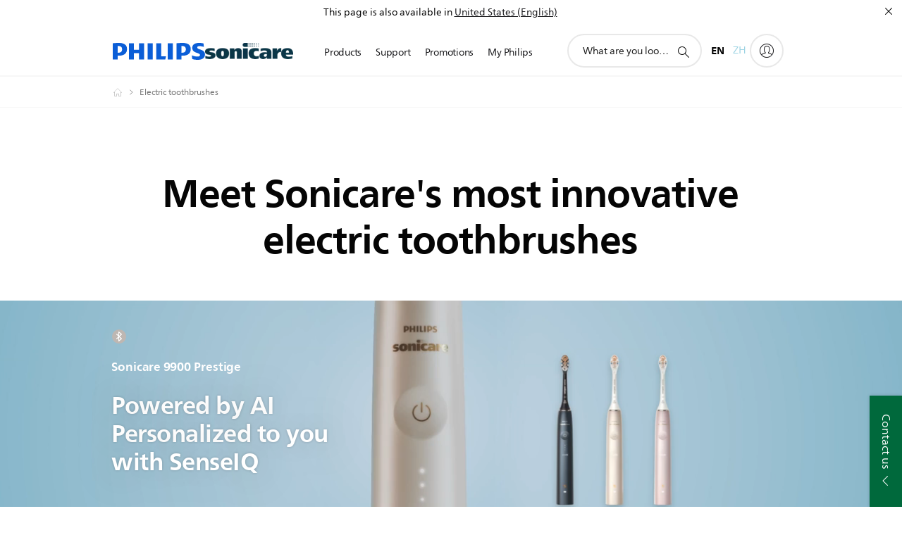

--- FILE ---
content_type: text/css
request_url: https://www.philips.com.hk/etc/philips/bundled/clientlibs/d2c-search-module/styles_app_less.cfa01fc1cfe72a76262a.css
body_size: 117
content:
.pv-se20-actions-list{display:flex;flex-wrap:wrap;gap:18px}.pv-se20-tag-button{background-color:#f5f5f5;border-radius:24px;box-sizing:border-box;display:inline-block;line-height:1em;max-width:100%;overflow-wrap:break-word;padding:10px 40px 10px 20px;position:relative}.pv-se20-tag-button__icon{bottom:0;height:1em;margin:auto;position:absolute;right:6px;top:0}.pv-se20-tags-list__tag{margin-bottom:8px;margin-right:8px}.pv-se20-nav-tabs{border-bottom:2px solid #e8e8e8;display:flex;list-style:none}.pv-se20-nav-tabs__tab{border-bottom:inherit;cursor:pointer;font-weight:300;margin-bottom:-2px;padding:12px 24px}.pv-se20-nav-tabs__tab--selected{border-bottom-color:#0074e0;color:#0074e0;cursor:default;font-weight:700}.pv-se20-picture-transparent{mix-blend-mode:multiply}.pv-se20-price--msrp{color:#171717;display:block}.pv-se20-price-shop-label{color:#171717}


--- FILE ---
content_type: image/svg+xml
request_url: https://www.philips.com.hk/c-dam/b2c/master/marketing-catalog/personal-care-and-beauty/oral-care/xian-sonicare/category-page/Bluetooth.svg
body_size: 817
content:
<?xml version="1.0" encoding="UTF-8"?>
<svg width="20px" height="20px" viewBox="0 0 20 20" version="1.1" xmlns="http://www.w3.org/2000/svg" xmlns:xlink="http://www.w3.org/1999/xlink">
    <title>Bluetooth</title>
    <g id="Design" stroke="none" stroke-width="1" fill="none" fill-rule="evenodd">
        <g id="Category-page---Mobile" transform="translate(-28.000000, -1378.000000)">
            <g id="01---Categories" transform="translate(0.000000, 182.000000)">
                <g id="Card-1" transform="translate(20.000000, 1188.000000)">
                    <g id="Bluetooth" transform="translate(8.000000, 8.000000)">
                        <circle id="Oval" fill="#BEB7B2" cx="10" cy="10" r="10"></circle>
                        <path d="M6,12.9322619 L6.6454229,14.064011 L9.0246289,11.8005098 L9.0246289,16.2947064 C9.0246289,16.4259246 9.04993976,16.5462061 9.10056148,16.6555545 C9.15118321,16.7649027 9.21867714,16.8469128 9.30304583,16.901587 C9.34523145,16.9343915 9.38741452,16.9589945 9.42960014,16.9753967 C9.47178576,16.991799 9.51396883,17 9.55615445,17 C9.60677617,17 9.65739535,16.9890653 9.70801708,16.9671957 C9.7586388,16.945326 9.80504247,16.9179893 9.84722555,16.8851848 L13.6311777,13.7359675 C13.7071103,13.6703594 13.7661682,13.5883496 13.8083512,13.489936 C13.8505369,13.3915223 13.8758477,13.2821749 13.8842838,13.1618905 C13.8842838,13.052543 13.8653,12.9459291 13.827335,12.8420485 C13.7893675,12.738168 13.7324212,12.6534248 13.6564886,12.5878157 L10.9355875,9.99627258 L13.6564886,7.40472943 C13.7324212,7.33912033 13.7893675,7.25437715 13.827335,7.15049662 C13.8653,7.0466128 13.8842838,6.94000212 13.8842838,6.83065142 C13.8758477,6.71037025 13.8505369,6.60102284 13.8083512,6.50260919 C13.7661682,6.40419553 13.7071103,6.3221858 13.6311777,6.25657669 L9.84722555,3.10735945 C9.7712955,3.04175035 9.68270876,3.00621235 9.58146531,3.00074548 C9.48022186,2.9952786 9.38741707,3.01987955 9.30304583,3.0745549 C9.21867714,3.140164 9.15118321,3.22764061 9.10056148,3.33699131 C9.04993976,3.44633872 9.0246289,3.56661989 9.0246289,3.69783809 L9.0246289,8.1920321 L6.6454229,5.92853447 L6,7.06028328 L9.0246289,9.91426285 L9.0246289,10.0782823 L6,12.9322619 Z M10.1003342,4.97720575 L12.3909532,6.87985989 L10.1003342,9.04494716 L10.1003342,4.97720575 Z M10.1003342,10.947598 L12.3909532,13.1126853 L10.1003342,15.0153371 L10.1003342,10.947598 Z" id="Fill-1" fill="#FFFFFF"></path>
                    </g>
                </g>
            </g>
        </g>
    </g>
</svg>

--- FILE ---
content_type: image/svg+xml
request_url: https://www.philips.com.hk/c-dam/b2c/master/marketing-catalog/personal-care-and-beauty/oral-care/xian-sonicare/category-page/blue-bubble-myphilips-register-background.svg
body_size: 225
content:
<?xml version="1.0" encoding="UTF-8"?>
<svg width="1440px" height="800px" viewBox="0 0 1440 800" version="1.1" xmlns="http://www.w3.org/2000/svg" xmlns:xlink="http://www.w3.org/1999/xlink">
    <title>Background</title>
    <defs>
        <rect id="path-1" x="0" y="0" width="1440" height="800"></rect>
    </defs>
    <g id="z" stroke="none" stroke-width="1" fill="none" fill-rule="evenodd">
        <g id="Category-page---Desktop" transform="translate(0.000000, -6422.000000)">
            <g id="Background" transform="translate(0.000000, 6422.000000)">
                <mask id="mask-2" fill="white">
                    <use xlink:href="#path-1"></use>
                </mask>
                <use id="Mask" fill="#023379" xlink:href="#path-1"></use>
                <g id="Group-21" mask="url(#mask-2)">
                    <g transform="translate(-195.000000, -88.000000)" id="Oval">
                        <circle fill="#C0DFEA" cx="195.5" cy="497.5" r="195.5"></circle>
                        <circle fill="#73B8CC" cx="542" cy="874" r="68"></circle>
                        <circle fill="#0088C5" cx="669" cy="849" r="102"></circle>
                        <circle fill="#FFFFFF" cx="1541" cy="678" r="23"></circle>
                        <circle fill="#72B8CE" cx="1203" cy="82" r="82"></circle>
                        <circle fill="#0088C5" cx="1632" cy="301" r="196"></circle>
                    </g>
                </g>
            </g>
        </g>
    </g>
</svg>